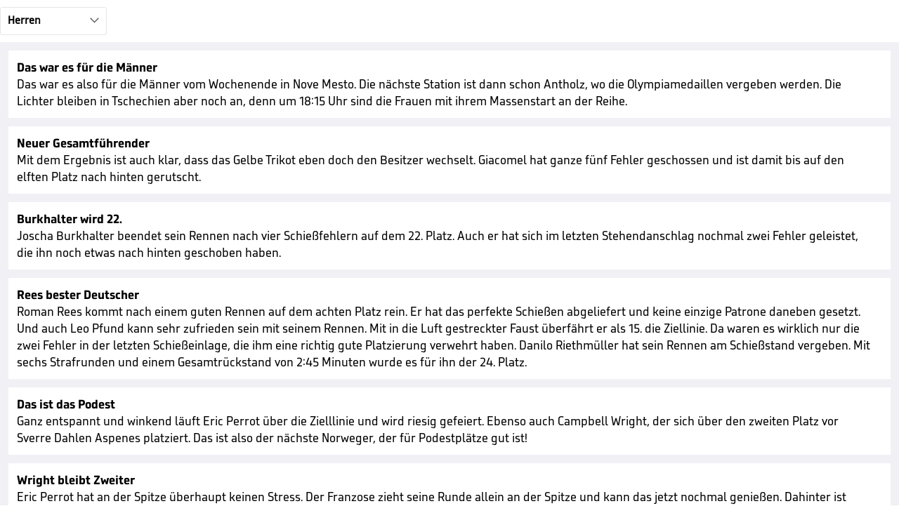

--- FILE ---
content_type: text/html; charset=utf-8
request_url: https://widgets.sport1.de/sport1/wintersport-widget/index.php?wsport=biathlon&subpage=commentary&enableAds=true&showHeader=false
body_size: 5481
content:






<!DOCTYPE html>
<html>
    <head> 
 <meta charset="utf-8"> 
 <title>Sport1 Wintersport Widget</title> 
 <meta name="viewport" content="width=device-width, initial-scale=1.0, maximum-scale=1.0, user-scalable=no" id="MetaViewport" data-detect-viewport-is-scaled="false"> 
 <script src="//ajax.googleapis.com/ajax/libs/jquery/3.2.1/jquery.min.js"></script> 
 <script>localStorage.removeItem("showHeader")</script>
 <script src="/scripts/hideHeader.js"></script>
 <script>localStorage.setItem("enableAds", "1")</script>
</head>
<body>
    
    
    






    
    <div id="bannerWrapper" class="container adContainerWrapper">
    <div id="banner"></div>
</div>


    
    <div>
 <link rel="stylesheet" type="TEXT/CSS" href="/sport1/wintersport-widget/css/style.v4b.css">
 <script type="text/javascript" src="/sport1/wintersport-widget/js/seasondata.js"></script>
 <script type="text/javascript" src="/sport1/wintersport-widget/js/script.v3b.js"></script>
 <div class="sm"> 
  <div class="hclNavigation"> 
   <a href="/sport1/wintersport-widget/index.php?wsport=biathlon&amp;subpage=startliste">Live-Score</a> 
   <a href="/sport1/wintersport-widget/index.php?wsport=biathlon&amp;subpage=ergebnisse">Ergebnisse</a> 
   <a href="/sport1/wintersport-widget/index.php?wsport=biathlon&amp;subpage=ranglisten">Weltcupstand</a> 
   <a href="/sport1/wintersport-widget/index.php?wsport=biathlon&amp;subpage=termine">Termine</a> 
   <a href="/sport1/wintersport-widget/index.php?wsport=biathlon&amp;subpage=commentary" class="active">Ticker</a> 
  </div> 
  <form name="resultdata"> 
   <input type="hidden" name="getsport" value="wintersport"> 
   <input type="hidden" name="getdivision" value="novemesto"> 
   <input type="hidden" name="getgameday" value=""> 
   <input type="hidden" id="getclient" name="client" value="sport1"> 
   <input type="hidden" id="getlang" name="lang" value="de"> 
   <div id="resultsSubNav"> 
    <input type="hidden" name="sport" id="sport" value="wintersport"> 
    <div class="clear"></div> 
   </div> 
  </form> 
  <div id="resultsSubNav"> 
   <div class="resultsSubNavGender" style="margin-bottom: 10px;"> 
    <select class="seasonSelect" name="genderSelect" id="genderSelect" onchange="changeTickerGender();"> <option value="herren" selected>Herren</option> <option value="damen">Damen</option> </select> 
   </div> 
  </div> 
  <div class="clear"></div> 
  <div class="comment_row row_dark">
   <div class="comment_row_round">
    Das war es für die Männer
   </div>
   <div class="comment_row_icon">
    <img src="/de/live/center/images/symbols/wintersport_.gif" alt="">
   </div>
   <div class="comment_row_text">
    Das war es also für die Männer vom Wochenende in Nove Mesto. Die nächste Station ist dann schon Antholz, wo die Olympiamedaillen vergeben werden. Die Lichter bleiben in Tschechien aber noch an, denn um 18:15 Uhr sind die Frauen mit ihrem Massenstart an der Reihe.
   </div>
  </div> 
  <div class="clear"></div> 
  <div class="comment_row row_bright">
   <div class="comment_row_round">
    Neuer Gesamtführender
   </div>
   <div class="comment_row_icon">
    <img src="/de/live/center/images/symbols/wintersport_.gif" alt="">
   </div>
   <div class="comment_row_text">
    Mit dem Ergebnis ist auch klar, dass das Gelbe Trikot eben doch den Besitzer wechselt. Giacomel hat ganze fünf Fehler geschossen und ist damit bis auf den elften Platz nach hinten gerutscht.
   </div>
  </div> 
  <div class="clear"></div> 
  <div class="comment_row row_dark">
   <div class="comment_row_round">
    Burkhalter wird 22.
   </div>
   <div class="comment_row_icon">
    <img src="/de/live/center/images/symbols/wintersport_.gif" alt="">
   </div>
   <div class="comment_row_text">
    Joscha Burkhalter beendet sein Rennen nach vier Schießfehlern auf dem 22. Platz. Auch er hat sich im letzten Stehendanschlag nochmal zwei Fehler geleistet, die ihn noch etwas nach hinten geschoben haben.
   </div>
  </div> 
  <div class="clear"></div> 
  <div class="comment_row row_bright">
   <div class="comment_row_round">
    Rees bester Deutscher
   </div>
   <div class="comment_row_icon">
    <img src="/de/live/center/images/symbols/wintersport_.gif" alt="">
   </div>
   <div class="comment_row_text">
    Roman Rees kommt nach einem guten Rennen auf dem achten Platz rein. Er hat das perfekte Schießen abgeliefert und keine einzige Patrone daneben gesetzt. Und auch Leo Pfund kann sehr zufrieden sein mit seinem Rennen. Mit in die Luft gestreckter Faust überfährt er als 15. die Ziellinie. Da waren es wirklich nur die zwei Fehler in der letzten Schießeinlage, die ihm eine richtig gute Platzierung verwehrt haben. Danilo Riethmüller hat sein Rennen am Schießstand vergeben. Mit sechs Strafrunden und einem Gesamtrückstand von 2:45 Minuten wurde es für ihn der 24. Platz.
   </div>
  </div> 
  <div class="clear"></div> 
  <div class="comment_row row_dark">
   <div class="comment_row_round">
    Das ist das Podest
   </div>
   <div class="comment_row_icon">
    <img src="/de/live/center/images/symbols/wintersport_.gif" alt="">
   </div>
   <div class="comment_row_text">
    Ganz entspannt und winkend läuft Eric Perrot über die Zielllinie und wird riesig gefeiert. Ebenso auch Campbell Wright, der sich über den zweiten Platz vor Sverre Dahlen Aspenes platziert. Das ist also der nächste Norweger, der für Podestplätze gut ist!
   </div>
  </div> 
  <div class="clear"></div> 
  <div class="comment_row row_bright">
   <div class="comment_row_round">
    Wright bleibt Zweiter
   </div>
   <div class="comment_row_icon">
    <img src="/de/live/center/images/symbols/wintersport_.gif" alt="">
   </div>
   <div class="comment_row_text">
    Eric Perrot hat an der Spitze überhaupt keinen Stress. Der Franzose zieht seine Runde allein an der Spitze und kann das jetzt nochmal genießen. Dahinter ist auch nicht so viel mehr los. Campbel Wright ist auch ziemlich sicher auf dem zweiten Platz. Fabien Claude schafft es aber nicht, sich näher an Aspenes ranzusaugen. Es sind noch immer fünf Sekunden.
   </div>
  </div> 
  <div class="clear"></div> 
  <div class="comment_row row_dark">
   <div class="comment_row_round">
    Wer läuft auf das Podest?
   </div>
   <div class="comment_row_icon">
    <img src="/de/live/center/images/symbols/wintersport_.gif" alt="">
   </div>
   <div class="comment_row_text">
    Und damit ist der Kampf um die Plätze zwei und drei eröffnet. Wright wird von Aspenes gejagd. Der Wiederum hat Claude hinter sich. Da ist noch nichts entschieden!
   </div>
  </div> 
  <div class="clear"></div> 
  <div class="comment_row row_bright">
   <div class="comment_row_round">
    Pfund schießt sich raus
   </div>
   <div class="comment_row_icon">
    <img src="/de/live/center/images/symbols/wintersport_.gif" alt="">
   </div>
   <div class="comment_row_text">
    Leonhard Pfund konnte das Level der letzten Runden leider nicht halten und schießt zwei Fehler. Er geht auf Platz zwölf zurück auf die Strecke. Roman Rees aber hat sich mit einem weiteren fehlerfreien Schießen auf den vierten Platz geschoben. Das war ganz stark von ihm!
   </div>
  </div> 
  <div class="clear"></div> 
  <div class="comment_row row_dark">
   <div class="comment_row_round">
    Viertes Schießen
   </div>
   <div class="comment_row_icon">
    <img src="/de/live/center/images/symbols/wintersport_.gif" alt="">
   </div>
   <div class="comment_row_text">
    Einmal wird noch stehend geschossen und dann geht es auf die letzte Runde. Eric Perrot beginnt zuerst und bleibt fehlerfrei! Wright dagegen muss einmal abbiegen! Damit dürfte Perrot dieses Rennen gewinnen!
   </div>
  </div> 
  <div class="clear"></div> 
  <div class="comment_row row_bright">
   <div class="comment_row_round">
    Auf in die Crunchtime
   </div>
   <div class="comment_row_icon">
    <img src="/de/live/center/images/symbols/wintersport_.gif" alt="">
   </div>
   <div class="comment_row_text">
    Entschieden ist hier noch gar nichts. Auch, wenn die beiden Führenden das Loch immer größer ziehen. Die Entscheidung fällt frühestens gleich beim letzten Schießen.
   </div>
  </div> 
  <div class="clear"></div> 
  <div class="comment_row row_dark">
   <div class="comment_row_round">
    Verfolgergruppe nimmt die Arbeit auf
   </div>
   <div class="comment_row_icon">
    <img src="/de/live/center/images/symbols/wintersport_.gif" alt="">
   </div>
   <div class="comment_row_text">
    Nach hinten sind es auch wieder fast 15 Sekunden, bis Johan-Olav Botn kommt. Aber das ist eine große und stark besetzte Gruppe, in der er da läuft. Roman Rees ist weiter zwölfter, Burkhalter läuft auf Platz 18.
   </div>
  </div> 
  <div class="clear"></div> 
  <div class="comment_row row_bright">
   <div class="comment_row_round">
    Duo an der Spitze
   </div>
   <div class="comment_row_icon">
    <img src="/de/live/center/images/symbols/wintersport_.gif" alt="">
   </div>
   <div class="comment_row_text">
    Mit dem hohen Tempo von Perrot und Wright können Pfund und Aspenes gerade nicht mithalten. Die beiden laufen etwa zwölf Sekunden hinter den beiden Führenden. Aber Pfund macht das wirklich gut.
   </div>
  </div> 
  <div class="clear"></div> 
  <div class="comment_row row_dark">
   <div class="comment_row_round">
    Auch Rees fehlerfrei
   </div>
   <div class="comment_row_icon">
    <img src="/de/live/center/images/symbols/wintersport_.gif" alt="">
   </div>
   <div class="comment_row_text">
    Auch Roman Rees schießt ganz sauber, Riethmüller bleibt bei einem Fehler und auch Burkhalter kommt ohne Strafrunde raus. Giaccomel hat aber drei Mal verschossen und wird so das Gelbe Trikot wohl abgeben müssen!
   </div>
  </div> 
  <div class="clear"></div> 
  <div class="comment_row row_bright">
   <div class="comment_row_round">
    Drittes Schießen
   </div>
   <div class="comment_row_icon">
    <img src="/de/live/center/images/symbols/wintersport_.gif" alt="">
   </div>
   <div class="comment_row_text">
    Schon sind sie wieder da. Und es wird doch etwas durcheinander gewürfelt. Perrot, Wright, Aspenes und Pfund bleiben weiter ohne Fehler und gehen mit jeweils ein paar wenigen Sekunden zurück auf die Runde. Pfund läuft nun sechs Sekunden hinter Perrot auf dem vierten Platz.
   </div>
  </div> 
  <div class="clear"></div> 
  <div class="comment_row row_dark">
   <div class="comment_row_round">
    Rees sucht den Anschluss
   </div>
   <div class="comment_row_icon">
    <img src="/de/live/center/images/symbols/wintersport_.gif" alt="">
   </div>
   <div class="comment_row_text">
    Und schon ist die Gruppe doch weider zusammen. Das ist so spannend hier! Roman Rees ist derweil etwas allein unterwegs und versucht, eine kleine Lücke auf Lombardot zu schließen.
   </div>
  </div> 
  <div class="clear"></div> 
  <div class="comment_row row_bright">
   <div class="comment_row_round">
    Trio etwas stärker
   </div>
   <div class="comment_row_icon">
    <img src="/de/live/center/images/symbols/wintersport_.gif" alt="">
   </div>
   <div class="comment_row_text">
    Aus dieser Führungsgruppe hat sich jetzt ein Trio minimal abgesetzt Hofer, Samuelsson und Perrot laufen gemeinsam vorne, direkt dahinter aber folgen Wright, Jacquelin und Pfund.
   </div>
  </div> 
  <div class="clear"></div> 
  <div class="comment_row row_dark">
   <div class="comment_row_round">
    Weiter eine Führungsgruppe
   </div>
   <div class="comment_row_icon">
    <img src="/de/live/center/images/symbols/wintersport_.gif" alt="">
   </div>
   <div class="comment_row_text">
    Auch Wright und Hofer sind in der Spitzengruppe dabei, in der Leo Pfund mit 3,5 Sekunden Rückstand bisher ein ganz, ganz starkes Rennen macht. Rees wurde gerade von Claude überholt und ist 13.
   </div>
  </div> 
  <div class="clear"></div> 
  <div class="comment_row row_bright">
   <div class="comment_row_round">
    Fillon Maillet muss kreiseln
   </div>
   <div class="comment_row_icon">
    <img src="/de/live/center/images/symbols/wintersport_.gif" alt="">
   </div>
   <div class="comment_row_text">
    Gemeinsam mit Riethmüller ist Quentin Fillon Maillet unterwegs, der gleich vier Mal in die Runde musste.
   </div>
  </div> 
  <div class="clear"></div> 
  <div class="comment_row row_dark">
   <div class="comment_row_round">
    Zweites Schießen
   </div>
   <div class="comment_row_icon">
    <img src="/de/live/center/images/symbols/wintersport_.gif" alt="">
   </div>
   <div class="comment_row_text">
    Pünktlich zur zweiten Schießeinlage haben sich die Gruppen wieder zusammen geschlossen. Es ist also wieder alles sehr eng. Und Pfund bleibt dran! Eric Perrot war am schnellsten fertig und geht gemeinsam mit dem Norweger Aspenes und Samuelsson zurück auf die Strecke. Leonhard Pfund und Roman Rees bleiben weiter fehlerfrei, Danilo Riethmüller aber muss gleich drei Mal in die Strafrunde. Und auch Joscha Burkhalter biegt einmal ab.
   </div>
  </div> 
  <div class="clear"></div> 
  <div class="comment_row row_bright">
   <div class="comment_row_round">
    Zwei große Gruppen
   </div>
   <div class="comment_row_icon">
    <img src="/de/live/center/images/symbols/wintersport_.gif" alt="">
   </div>
   <div class="comment_row_text">
    Leo Pfund ist noch dran an der Gruppe, die da eine kleine Lücke zum Rest des Feldes gerissen hat. Der junge Deutsche lässt sich mitziehen und muss jetzt gleich beim zweiten Schießen ruhig bleiben. In der Gruppe dahinter sind weiterhin Rees, und Riethmüller dabei. Burkhalter ist nochmal etwa zehn Sekunden hinter Rees unterwegs.
   </div>
  </div> 
  <div class="clear"></div> 
  <div class="comment_row row_dark">
   <div class="comment_row_round">
    Auch Rees dabei
   </div>
   <div class="comment_row_icon">
    <img src="/de/live/center/images/symbols/wintersport_.gif" alt="">
   </div>
   <div class="comment_row_text">
    Nur kurz dahinter läuft Roman Rees, der zwischendurch unter anderem von Jacquelin eingeholt wurde. Und er kann da auch weiter gut mitgehen. Das ist wichtig.
   </div>
  </div> 
  <div class="clear"></div> 
  <div class="comment_row row_bright">
   <div class="comment_row_round">
    Pfund in Führungsgruppe
   </div>
   <div class="comment_row_icon">
    <img src="/de/live/center/images/symbols/wintersport_.gif" alt="">
   </div>
   <div class="comment_row_text">
    An der Spitze hat sich eine größere Gruppe gebildet, zu der auch Pfund gehört. Er läuft sechs Sekunden hinter Nelin, Perrot und Fabien Claude, die diese Gruppe anführen.
   </div>
  </div> 
  <div class="clear"></div> 
  <div class="comment_row row_dark">
   <div class="comment_row_round">
    Erstes Schießen
   </div>
   <div class="comment_row_icon">
    <img src="/de/live/center/images/symbols/wintersport_.gif" alt="">
   </div>
   <div class="comment_row_text">
    Innerhalb von zehn Sekunden kommen die Männer jetzt an den Schießstand. Viel sehen tut man nicht, aber die Scheiben sind gut zu erkennen. Dann sortieren wir mal das erste Liegendschießen. Jesper Nelin geht nach einem fehlerfreien Schießen als Erster zurück auf die Strecke. Pfund und Rees sind ebenfalls sauber geblieben und laufen sieben und elf Sekunden dahinter. Danilo Riethmüller und Joscha Burkhalter aber mussten einmal in die Runde.
   </div>
  </div> 
  <div class="clear"></div> 
  <div class="comment_row row_bright">
   <div class="comment_row_round">
    Giaccomel noch vorne
   </div>
   <div class="comment_row_icon">
    <img src="/de/live/center/images/symbols/wintersport_.gif" alt="">
   </div>
   <div class="comment_row_text">
    Das Feld hat sich etwas langgezogen und kommt jetzt dem Stadion immer näher. Giacomel und Samuelson sind gemeinsam an der Spitze unterwegs. Danilo Riethmüller ist gerade auf Platz elf unterwegs, Burkhalter läuft auf Position 17.
   </div>
  </div> 
  <div class="clear"></div> 
  <div class="comment_row row_dark">
   <div class="comment_row_round">
    Alles wartet auf das erste Schießen
   </div>
   <div class="comment_row_icon">
    <img src="/de/live/center/images/symbols/wintersport_.gif" alt="">
   </div>
   <div class="comment_row_text">
    Vor dem ersten Schießen haben die Platzierungen sowieso noch nicht allzu viel zu sagen. So ist es eigentlich nur wichtig, dass man dran bleibt und sich nicht verhakt. Und das sieht im Moment sehr gut aus.
   </div>
  </div> 
  <div class="clear"></div> 
  <div class="comment_row row_bright">
   <div class="comment_row_round">
    Bisher keine Stürze
   </div>
   <div class="comment_row_icon">
    <img src="/de/live/center/images/symbols/wintersport_.gif" alt="">
   </div>
   <div class="comment_row_text">
    Das Feld hat sich ordentlich durch die ersten Kurven geschlängelt und das alles scheint ohne Stürze oder Stockbrüche vonstatten gegangen zu sein. Giaccomel macht gerade das Tempo und scheint da auch ziemlich anzuziehen.
   </div>
  </div> 
  <div class="clear"></div> 
  <div class="comment_row row_dark">
   <div class="comment_row_round">
    Und schon geht es los
   </div>
   <div class="comment_row_icon">
    <img src="/de/live/center/images/symbols/wintersport_.gif" alt="">
   </div>
   <div class="comment_row_text">
    Es ist so laut wie immer in Nove Mesto und es wird noch lauter, da soeben der Startschuss gefallen ist. Ab geht es!
   </div>
  </div> 
  <div class="clear"></div> 
  <div class="comment_row row_bright">
   <div class="comment_row_round">
    Es geht los in Nove Mesto
   </div>
   <div class="comment_row_icon">
    <img src="/de/live/center/images/symbols/wintersport_.gif" alt="">
   </div>
   <div class="comment_row_text">
    Das Wetter in Nove Mesto ist schon unangenehm. Temperaturen rund um ein Grad und ziemlicher Nebel machen das Rennen im Flutlich nicht wirklich gemütlich. Aber das sollte kein Problem sein für die 30 Männer, die gleich gleichzeitig auf die Strecke gehen.
   </div>
  </div> 
  <div class="clear"></div> 
  <div class="comment_row row_dark">
   <div class="comment_row_round">
    Wer holt sich einen Podestplatz?
   </div>
   <div class="comment_row_icon">
    <img src="/de/live/center/images/symbols/wintersport_.gif" alt="">
   </div>
   <div class="comment_row_text">
    Zu den großen Favoriten gehören heute auf jeden Fall Tommaso Giacomel und Eric Perrot. Giaccomel hat sich in den vergangenen Rennen das Gelbe Trikot erkämpft und erweckt auch nicht den Anschein, als wolle er das so schnell wieder hergeben. Perrot überzeugt immer wieder mit guten Laufleistungen. Aber auch ein Sebastian Samuelsson oder jemand aus der norwegischen Abordnung kann immer um ein Podest mitlaufen. In einem Rennen, in dem eine gute Schießleistung wichtig ist, könnte zum Beispiel ein Johan-Olav Botn von seinem richtig guten Stehendanschlag profitieren.
   </div>
  </div> 
  <div class="clear"></div> 
  <div class="comment_row row_bright">
   <div class="comment_row_round">
    Massenstart ohne Österreich
   </div>
   <div class="comment_row_icon">
    <img src="/de/live/center/images/symbols/wintersport_.gif" alt="">
   </div>
   <div class="comment_row_text">
    Österreicher dagegen werden wir heute gar nicht sehen. Weder bei den 25 besten im Gesamtweltcup noch bei den fünf besten des Wochenendes sind Österreicher zu finden. Dementsprechend hat sich auch keiner für diesen Massenstart qualifiziert.
   </div>
  </div> 
  <div class="clear"></div> 
  <div class="comment_row row_dark">
   <div class="comment_row_round">
    Burkhalter für die Schweiz dabei
   </div>
   <div class="comment_row_icon">
    <img src="/de/live/center/images/symbols/wintersport_.gif" alt="">
   </div>
   <div class="comment_row_text">
    Für die Schweiz ist Joscha Burkhalter am Start. Er ist als einziger Sportler bei diesen 15 Kilometern dabei. Und auch, wenn die Schießergebnisse nicht immer perfekt sind. Burkhalter kommt läuferisch schon immer ganz gut mit und wird sich so auch heute wieder versuchen, in der Ergebnisliste in die obere Hälfte zu schieben.
   </div>
  </div> 
  <div class="clear"></div> 
  <div class="comment_row row_bright">
   <div class="comment_row_round">
    Das ist das deutsche Trio
   </div>
   <div class="comment_row_icon">
    <img src="/de/live/center/images/symbols/wintersport_.gif" alt="">
   </div>
   <div class="comment_row_text">
    Roman Rees führt mit Startnummer 20 das DSV-Trio an. Danilo Riethmüller (23) und Leonhard Pfund (24) sind an ähnlicher Stelle im Startbereich aufgestellt. Rees ist erst hier in Nove Mesto wieder zum Weltcup-Team gestoßen und konnte mit dem siebten Platz im verkürzten Einzel gleich zeigen, dass mit ihm zu rechnen ist. Ob es in diesem Massenstart heute auch für ein Top Ten Ergebnis reicht, hängt sowohl von einer sicheren Schießleistung als auch von guten Beinen ab. Riethmüller tat sich mit guten Weltcup-Platzierungen in dieser Saison noch ein bisschen schwer, überzeugte beim Einzel mit Platz elf aber ebenso. Und Leonhard Pfund? Der feiert hier einen Weltcupauftakt nach Maß. Mit dem kleinen Schönheitsfehler, dass der Sieg in der Mixed-Staffel gestern durch die Disqualifikation verloren ging. Aber er kann es und mit diesem Wissen wird er heute in den Massenstart gehen. Ergebnis offen. Aber gespannt sind wir allemal.
   </div>
  </div> 
  <div class="clear"></div> 
  <div class="comment_row row_dark">
   <div class="comment_row_round">
    Herzlich willkommen
   </div>
   <div class="comment_row_icon">
    <img src="/de/live/center/images/symbols/wintersport_.gif" alt="">
   </div>
   <div class="comment_row_text">
    Hallo und herzlich willkommen zum Massenstart der Männer in Nove Mesto! 30 Männer haben sich qualifiziert, um gleich über die 15 Kilometer auszumachen, wer von ihnen der schnellste Läufer und beste Schütze ist. Um 15:15 Uhr fällt der Startschuss.
   </div>
  </div> 
  <div class="clear"></div> 
  <div class="commentary_endborder">
   &nbsp;
  </div> 
  <input type="hidden" name="mode" id="mode" value="normal"> 
  <input type="hidden" name="wsport" id="wsport" value="biathlon"> 
  <input type="hidden" name="season" id="season" value="2025"> 
 </div>
 <iframe id="cltrck" name="cltrck" width="1" height="1" src="/live/center5_0/netrating/tracking.html?client=sport1-wintersport-widget" frameborder="0"></iframe>
 <script type="text/javascript">
init_results();
</script>
 <link rel="stylesheet" type="text/css" href="/sport1/wintersport-widget/css/style.v4b.css">
</div>

    
    
    <div id="mrecWrapper" class="container adContainerWrapper">
    <div id="mrec"></div>
</div>


</body
</html>


--- FILE ---
content_type: text/css
request_url: https://widgets.sport1.de/sport1/wintersport-widget/css/style.v4b.css
body_size: 6340
content:
@font-face {
    font-family: 'Sport1 Regular';
    src: url('/sport1/wintersport-widget/fonts/Sport1-Regular.otf') format('opentype'),
         url('/sport1/wintersport-widget/fonts/Sport1-Regular.woff2') format('woff2'), 
         url('/sport1/wintersport-widget/fonts/Sport1-Regular.woff') format('woff');
    font-style: normal;
    font-weight: normal;
}
@font-face {
    font-family: 'Sport1 Bold';
    src: url('/sport1/wintersport-widget/fonts/Sport1-Bold.otf') format('opentype'),
         url('/sport1/wintersport-widget/fonts/Sport1-Bold.woff2') format('woff2'),
         url('/sport1/wintersport-widget/fonts/Sport1-Bold.woff') format('woff');
    font-style: normal;
    font-weight: bold;
}

@media screen and (max-device-width: 480px){
    body{
      -webkit-text-size-adjust:none;
      font-family: "Sport1 Regular", sans-serif, Arial;
      margin:0px; padding:0px; background: #ffffff;
    }
}

@media screen and (max-device-width: 640px){
    body{
      -webkit-text-size-adjust:none;
      font-family: "Sport1 Regular", sans-serif, Arial;
      margin:0px; padding:0px; background: #ffffff;
    }
}

@media screen and (max-device-width: 320px){
    body{
      -webkit-text-size-adjust:none;
      font-family: "Sport1 Regular", sans-serif, Arial;
      margin:0px; padding:0px; background: #ffffff;
    }
}

body {
    font-family: "Sport1 Regular", sans-serif, Arial;
	padding: 0;
	margin: 0;
    width: 100%;
}

a {
    text-decoration: none;
}

div.sm {
	font-family: "Sport1 Regular", sans-serif, Arial;
	font-size: 15px;
    margin-bottom: 20px;
    position: relative;
    width: 100%;
}

/**
 * Drodown navi
 **/
div#resultsSubNav {
    margin-bottom: 10px;
    margin-top: 10px;
    text-align: left;
    width: auto;
}
    div#resultsSubNav .sportSelect {
        background-color: #fff;
        background-image: url("/sky/wintersport-widget/images/shape_grey.svg");
        background-position: right 10px center;
        background-repeat: no-repeat;
        border-width: 0px;
        color: #000;
        display: inline-block;
        float: left;
        font-family: "Sport1 Regular", sans-serif, Arial;
        font-weight: 900;
        font-size: 16px;
        height: 36px;
        line-height: 36px;
        overflow-x: hidden;
        text-overflow: ellipsis;
        white-space: nowrap;
        width: 150px;
        -webkit-appearance: none;
        -moz-appearance:none;
        padding-left: 10px;
        padding-right: 10px;
    }
    div#resultsSubNav .divisionSelect {
        background-color: #fff;
        background-image: url("/sky/wintersport-widget/images/shape_grey.svg");
        background-position: right 10px center;
        background-repeat: no-repeat;
        border-width: 0px;
        color: #000;
        display: inline-block;
        float: left;
        font-family: "Sport1 Regular", sans-serif, Arial;
        font-weight: 900;
        font-size: 16px;
        height: 36px;
        line-height: 36px;
        overflow-x: hidden;
        text-overflow: ellipsis;
        white-space: nowrap;
        width: 300px;
        -webkit-appearance: none;
        -moz-appearance:none;
        padding-left: 10px;
        padding-right: 10px;
    }

        div#resultsSubNav div.resultsSubNavLeagueWSport .divisionSelect {
            background-position: 225px center;
            width: 250px;
        }

    div#resultsSubNav .seasonSelect {
        background-color: #fff;
        background-image: url("/sky/wintersport-widget/images/shape_grey.svg");
        background-position: right 10px center;
        background-repeat: no-repeat;
        border-width: 0px;
        color: #000;
        display: inline-block;
        float: left;
        font-family: "Sport1 Regular", sans-serif, Arial;
        font-weight: 900;
        font-size: 16px;
        height: 36px;
        line-height: 36px;
        overflow-x: hidden;
        text-overflow: ellipsis;
        white-space: nowrap;
        width: 150px;
        -webkit-appearance: none;
        -moz-appearance:none;
        padding-left: 10px;
        padding-right: 10px;
    }
    div#resultsSubNav .daySelect {
        background-color: #fff;
        background-image: url("/sky/wintersport-widget/images/shape_grey.svg");
        background-position: right 10px center;
        background-repeat: no-repeat;
        border-width: 0px;
        color: #000;
        display: inline-block;
        float: left;
        font-family: "Sport1 Regular", sans-serif, Arial;
        font-weight: 900;
        font-size: 16px;
        height: 36px;
        line-height: 36px;
        overflow-x: hidden;
        text-overflow: ellipsis;
        white-space: nowrap;
        width: 300px;
        -webkit-appearance: none;
        -moz-appearance:none;
        padding-left: 10px;
        padding-right: 10px;
    }

        div#resultsSubNav div.resultsSubNavDayRadsport .daySelect {
            background-position: 375px center;
            width: 400px;
        }

    div#resultsSubNav .genderSelect {
        background-color: #fff;
        background-image: url("/sky/wintersport-widget/images/shape_grey.svg");
        background-position: right 10px center;
        background-repeat: no-repeat;
        border-width: 0px;
        color: #000;
        display: inline-block;
        float: left;
        font-family: "Sport1 Regular", sans-serif, Arial;
        font-weight: 900;
        font-size: 16px;
        height: 36px;
        line-height: 36px;
        overflow-x: hidden;
        text-overflow: ellipsis;
        white-space: nowrap;
        width: 100px;
        -webkit-appearance: none;
        -moz-appearance:none;
        padding-left: 10px;
        padding-right: 10px;
    }

    div.resultsSubNavSport {
        margin-bottom: 20px;
        width: 100%;
    }

    div.resultsSubNavSport a {
        border-bottom: 3px solid #fff;
        display: block;
        line-height: 20px;
        float: left;
        font-family: "Sport1 Regular", sans-serif, Arial;
        font-size: 11px;
        font-weight: 900;
        letter-spacing: 0.4px;
        text-align: left;
        color: #003a5a;
        margin-right: 15px;
        padding-bottom: 5px;
        margin-bottom: 10px;
    }

    div.resultsSubNavSport a.active {
        border-bottom: 3px solid #f18825;
    }

    div.resultsSubNavWSport {
        float: left;
        width: auto;
        height: 38px;
        line-height: 38px;
        border-radius: 3px;
        border: solid 1px #e5e5e5;
        margin-right: 10px;
    }
    div.resultsSubNavGender {
        float: left;
        width: auto;
        height: 38px;
        line-height: 38px;
        border-radius: 3px;
        border: solid 1px #e5e5e5;
        margin-right: 10px;
    }
    div.resultsSubNavLeague {
        clear: both;
        float: left;
        width: auto;
        height: 38px;
        line-height: 38px;
        border-radius: 3px;
        border: solid 1px #e5e5e5;
        margin-right: 10px;
        margin-top: 0px;
    }
    div.resultsSubNavLeagueWSport {
        float: left;
        width: auto;
        height: 38px;
        line-height: 38px;
        border-radius: 3px;
        border: solid 1px #e5e5e5;
        margin-right: 10px;
    }
    div.resultsSubNavLeagueTennis {
        float: left;
        width: auto;
        height: 38px;
        line-height: 38px;
        border-radius: 3px;
        border: solid 1px #e5e5e5;
        margin-right: 10px;
    }
    div.resultsSubNavLeagueF1 {
        float: left;
        width: auto;
        height: 38px;
        line-height: 38px;
        border-radius: 3px;
        border: solid 1px #e5e5e5;
        margin-right: 10px;
    }
    div.resultsSubNavLeagueRadsport {
        float: left;
        width: auto;
        height: 38px;
        line-height: 38px;
        border-radius: 3px;
        border: solid 1px #e5e5e5;
        margin-right: 10px;
    }
    div.resultsSubNavSeason {
        float: left;
        width: auto;
        height: 38px;
        line-height: 38px;
        border-radius: 3px;
        border: solid 1px #e5e5e5;
        margin-right: 10px;
    }
    div.resultsSubNavDay {
        float: left;
        width: auto;
        height: 38px;
        line-height: 38px;
        border-radius: 3px;
        border: solid 1px #e5e5e5;
        margin-right: 10px;
        margin-top: 0px;
    }

/**
 * END Drodown navi
 **/

/**
 * Results
 **/
.stickyConfScoreboard {
    clear: both;
    margin-top: 0px;
}
    div.resultsTitle {
        border-bottom: solid 1px #cecece;
        clear: both;
        color: #333;
        font-family: "Sport1 Regular", sans-serif, Arial;
        font-size: 24px;
        height: 48px;
        line-height: 50px;
        margin-top: 0px;
        padding-left: 6px;
    }
    div.resultsTitle span {
        color: #b90000;
        margin-left: 10px;
    }
    .stickyConfScoreboard .stickyConfScoreboardItem {
        /*cursor: hand;
        cursor: pointer;*/
        height: 65px;
        line-height: 65px;
    }
    .stickyConfScoreboard .stickyConfScoreboardItemDate {
        /*cursor: hand;
        cursor: pointer;*/
        height: 65px;
        line-height: 65px;
        border-bottom: 1px solid #eaeaea;
        margin-top: 10px;
    }
        .stickyConfScoreboard .stickyConfScoreboardItem .gameIsLive {
            color: #b90000;
        }

        .stickyConfScoreboard .stickyConfScoreboardItem .stickyConfScoreboardItemTeam1Logo {
            float: left;
            height: 35px;
            line-height: 35px;
            text-align: center;
            width: 10%;
            margin-top: 16px;
        }
        .stickyConfScoreboard .stickyConfScoreboardItem .stickyConfScoreboardItemTeam1Name {
            color: #333;
            float: left;
            font-family: "Sport1 Regular", sans-serif, Arial;
            font-size: 18px;
            text-align: right;
            width: 27%;
        }
        .stickyConfScoreboard .stickyConfScoreboardItem .stickyConfScoreboardItemScore {
             color: #333;
            float: left;
            font-family: "Sport1 Regular", sans-serif, Arial;
            font-size: 18px;
            text-align: center;
            width: 26%;
        }
            .stickyConfScoreboard .stickyConfScoreboardItem .stickyConfScoreboardItemScore span.halftime {
                color: #aaa;
                font-family: "Sport1 Regular", sans-serif, Arial;
                margin-left: 5px;
            }
        .stickyConfScoreboard .stickyConfScoreboardItem .stickyConfScoreboardItemTeam2Name {
             color: #333;
            float: left;
            font-family: "Sport1 Regular", sans-serif, Arial;
            font-size: 18px;
            text-align: left;
            width: 27%;
        }
        .stickyConfScoreboard .stickyConfScoreboardItem .stickyConfScoreboardItemTeam2Logo {
            float: left;
            height: 35px;
            line-height: 35px;
            text-align: center;
            width: 10%;
            margin-top: 16px;
        }

        .stickyConfScoreboard .stickyConfScoreboardItem .stickyConfScoreboardItemTeam2Statistic {
            float: left;
            height: 35px;
            line-height: 35px;
            text-align: center;
            width: 10%;
        }

    .stickyConfScoreboard .stickyConfScoreboardItemBright {
        border-bottom: 1px solid #eaeaea;
    }

    .stickyConfScoreboard .stickyConfScoreboardItemDark {
        border-bottom: 1px solid #eaeaea;
    }

    .stickyConfScoreboardItem:hover {
        background: #f4f5f7;
    }


    /**
     * Wintersport
     **/
    .stickyConfScoreboard .WintersportHead { /** großes "w"*/
        background: #fff;
        clear: both;
        color: #999;
        font-family: "Sport1 Regular", sans-serif, Arial;
        font-size: 12px;
        height: 50px;
        line-height: 50px;
        padding-left: 6px;
        padding-right: 6px;
        border-bottom: 1px solid #eaeaea;
    }
    .stickyConfScoreboard .WintersportHead .tableHeadCol {
        height: 50px;
        line-height: 50px;
        float: left;
    }
        .WintersportHead .headrank {
            width: 8%;
        }
        .WintersportHead .headfullname {
            width: 42%;
        }
        .WintersportHead .headcountry {
            width: 17%
        }
        .WintersportHead .headteam {
            width: 15%
        }
        .WintersportHead .headtime {
            width: 18%;
        }
        .WintersportHead .headdiff {
            width: 13%;
        }
        .WintersportHead .headfullnameWc {
            width: 74%;
        }
        .WintersportHead .headpoints {
            width: 18%;
        }
        /** Bob WM */
        .WintersportHead .headrankBobWm {
            width: 8%;
        }
        .WintersportHead .headfullnameBobWm {
            overflow-x: hidden;
            text-overflow: ellipsis;
            white-space: nowrap;
            width: 30%;
        }
        .WintersportHead .headcountryBobWm {
            width: 12%
        }
        .WintersportHead .headtimeBobWm {
            width: 10%;
        }
        /** END Bob WM */

   .stickyConfScoreboard .WintersportRowItem {
        font-family: "Sport1 Regular", sans-serif, Arial;
        font-size: 12px;
        line-height: 24px;
        padding-left: 6px;
        padding-right: 6px;
        padding-top: 5px;
        padding-bottom: 5px;
    }

    .stickyConfScoreboard .WintersportRowItem:nth-child(odd) {
        background: #fff;
    }

    .stickyConfScoreboard .WintersportRowItem:nth-child(even) {
        background: #f5f5f5;
    }

    .stickyConfScoreboard .WintersportRowItem:hover {
        background: #f5f5f5;
    }

    .stickyConfScoreboard .WintersportRowItemBright {
        border-bottom: 1px solid #eaeaea;
    }
    .stickyConfScoreboard .WintersportRowItemDark {
        border-bottom: 1px solid #eaeaea;
    }
    .stickyConfScoreboard .WintersportRowItem .tableRowCol {
        line-height: 24px;
        float: left;
    }
        .WintersportRowItem .rowrank {
            width: 8%;
        }
        .WintersportRowItem .rowfullname {
            overflow-x: hidden;
            text-overflow: ellipsis;
            white-space: nowrap;
            width: 42%;
        }
            .WintersportRowItem .rowfullname img {
                margin-right: 10px;
            }
        .WintersportRowItem .rowcountry {
            width: 17%;
        }
            .WintersportRowItem .rowcountry img {
                margin-top: -3px;
            }
        .WintersportRowItem .rowteam {
            width: 15%;
        }
        .WintersportRowItem .rowtime {
            width: 18%;
        }
        .WintersportRowItem .rowdiff {
            width: 13%;
        }
        .WintersportRowItem .rowfullnameWc {
            overflow-x: hidden;
            text-overflow: ellipsis;
            white-space: nowrap;
            width: 74%;
        }
        .WintersportRowItem .rowpoints {
            width: 18%;
        }
        /** Bob WM */
        .WintersportRowItem .rowrankBobWm {
            width: 8%;
        }
        .WintersportRowItem .rowfullnameBobWm {
            overflow-x: hidden;
            text-overflow: ellipsis;
            white-space: nowrap;
            width: 30%;
        }
            .WintersportRowItem .rowfullnameBobWm img {
                margin-right: 10px;
            }
        .WintersportRowItem .rowteamBobWm {
            width: 12%;
        }
        .WintersportRowItem .rowtimeBobWm {
            width: 10%;
        }
        /** END Bob WM */

        .stickyConfScoreboard .wintersportHead {
            background: #fff;
            clear: both;
            color: #333;
            font-family: "Sport1 Regular", sans-serif, Arial;
            font-size: 14px;
            height: 50px;
            line-height: 50px;
            padding-left: 6px;
            padding-right: 6px;    border-bottom: 1px solid #edece8;
        }

    .stickyConfScoreboard .wintersportHead .tableHeadCol { /* "wintersportHead" (kleines "w") */
        height: 50px;
        line-height: 50px;
        float: left;
    }
        .wintersportHead .headrank {
            width: 8%;
        }
        .wintersportHead .headfullname {
            width: 42%;
        }
        .wintersportHead .headcountry {
            width: 17%
        }
        .wintersportHead .headteam {
            width: 15%
        }
        .wintersportHead .headtime {
            width: 18%;
        }
        .wintersportHead .headfullnameWc {
            width: 74%;
        }
        .wintersportHead .headpoints {
            width: 18%;
        }

   .stickyConfScoreboard .wintersportRowItem {
        /*cursor: hand;
        cursor: pointer;*/
        font-family: "Sport1 Regular", sans-serif, Arial;
        font-size: 14px;
        height: 50px;
        line-height: 50px;
        padding-left: 6px;
        padding-right: 6px;
    }
    .stickyConfScoreboard .wintersportRowItemBright {
        border-bottom: 1px solid #edece8;
    }
    .stickyConfScoreboard .wintersportRowItemDark {
        border-bottom: 1px solid #edece8;
    }
    .stickyConfScoreboard .wintersportRowItem .tableRowCol {
        height: 50px;
        line-height: 50px;
        float: left;
    }
        .wintersportRowItem .rowrank {
            width: 8%;
        }
        .wintersportRowItem .rowfullname {
            overflow-x: hidden;
            text-overflow: ellipsis;
            white-space: nowrap;
            width: 42%;
        }
        .wintersportRowItem .rowcountry {
            width: 17%;
        }
            .wintersportRowItem .rowcountry img {
                margin-top: -3px;
            }
        .wintersportRowItem .rowteam {
            width: 15%;
        }
        .wintersportRowItem .rowtime {
            width: 18%;
        }
        .wintersportRowItem .rowfullnameWc {
            overflow-x: hidden;
            text-overflow: ellipsis;
            white-space: nowrap;
            width: 74%;
        }
        .wintersportRowItem .rowpoints {
            width: 18%;
        }

/**
 * END Wintersport
 */

/**
 * Golf
 **/
    .stickyConfScoreboard .GolfHead {
        background: #fff;
        clear: both;
        color: #333;
        font-family: "Sport1 Regular", sans-serif, Arial;
        font-size: 14px;
        height: 50px;
        line-height: 50px;
        padding-left: 6px;
        padding-right: 6px;
        border-bottom: 1px solid #edece8;
    }
    .stickyConfScoreboard .GolfHead .tableHeadCol {
        height: 50px;
        line-height: 50px;
        float: left;
    }
        .GolfHead .headrank {
            width: 7%;
        }
        .GolfHead .headfullname {
            width: 30%;
        }
        .GolfHead .headcountry {
            overflow-x: hidden;
            text-overflow: ellipsis;
            white-space: nowrap;
            width: 13%;
        }
        .GolfHead .headtopar {
            width: 12%;
        }
        .GolfHead .headround {
            width: 6%;
        }
        .GolfHead .headtotal {
            width: 6%;
        }

   .stickyConfScoreboard .GolfRowItem {
        /*cursor: hand;
        cursor: pointer;*/
        font-family: "Sport1 Regular", sans-serif, Arial;
        font-size: 14px;
    }

    .stickyConfScoreboard .GolfRowItemBright {
        border-bottom: 1px solid #edece8;
        height: 50px;
        line-height: 50px;
        padding-left: 6px;
        padding-right: 6px;
    }
    .stickyConfScoreboard .GolfRowItemDark {
        border-bottom: 1px solid #edece8;
        height: 50px;
        line-height: 50px;
        padding-left: 6px;
        padding-right: 6px;
    }
    .stickyConfScoreboard .GolfRowItem .tableRowCol {
        height: 50px;
        line-height: 50px;
        float: left;
    }
        .GolfRowItem .rowrank {
            width: 7%;
        }
        .GolfRowItem .rowfullname {
            overflow-x: hidden;
            text-overflow: ellipsis;
            white-space: nowrap;
            width: 30%;
        }
        .GolfRowItem .rowcountry {
            width: 13%;
        }
        .GolfRowItem .rowtopar {
            width: 12%;
        }
        .GolfRowItem .rowround {
            width: 6%;
        }
        .GolfRowItem .rowtotal {
            width: 10%;
        }
        .GolfRowItem .rowfullnameranking {
            overflow-x: hidden;
            text-overflow: ellipsis;
            white-space: nowrap;
            width: 45%;
        }
        .GolfRowItem .rowcountryranking {
            width: 20%;
        }
        .GolfRowItem .rowtotalranking {
            text-align: right;
            width: 25%;
        }
/**
 * END Golf
 */

/**
 * US Sport
 **/

    /**
     * NBA
     **/
    .stickyConfScoreboard .NbaHead {
        background: #fff;
        clear: both;
        color: #333;
        font-family: "Sport1 Regular", sans-serif, Arial;
        font-size: 14px;
        height: 50px;
        line-height: 50px;
        padding-left: 6px;
        padding-right: 6px;
        border-bottom: 1px solid #edece8;
    }
    .stickyConfScoreboard .NbaHead .tableHeadCol {
        height: 50px;
        line-height: 50px;
        float: left;
    }
        .NbaHead .headdate {
            width: 22%;
        }
        .NbaHead .headaway {
            overflow-x: hidden;
            text-overflow: ellipsis;
            white-space: nowrap;
            width: 30%;
        }
        .NbaHead .headhome {
            overflow-x: hidden;
            text-overflow: ellipsis;
            white-space: nowrap;
            width: 30%;
        }
        .NbaHead .headresult {
            text-align: center;
            width: 16%;
        }

   .stickyConfScoreboard .NbaRowItem {
        /*cursor: hand;
        cursor: pointer;*/
        font-family: "Sport1 Regular", sans-serif, Arial;
        font-size: 14px;
    }

    .stickyConfScoreboard .NbaRowItemBright {
        border-bottom: 1px solid #edece8;
        height: 50px;
        line-height: 50px;
        padding-left: 6px;
        padding-right: 6px;
    }
    .stickyConfScoreboard .NbaRowItemDark {
        border-bottom: 1px solid #edece8;
        height: 50px;
        line-height: 50px;
        padding-left: 6px;
        padding-right: 6px;
    }
    .stickyConfScoreboard .NbaRowItem .tableRowCol {
        height: 50px;
        line-height: 50px;
        float: left;
    }
        .NbaRowItem .rowdate {
            overflow-x: hidden;
            text-overflow: ellipsis;
            white-space: nowrap;
            width: 22%;
        }
        .NbaRowItem .rowaway {
            overflow-x: hidden;
            text-overflow: ellipsis;
            white-space: nowrap;
            width: 30%;
        }
        .NbaRowItem .rowhome {
            overflow-x: hidden;
            text-overflow: ellipsis;
            white-space: nowrap;
            width: 30%;
        }
        .NbaRowItem .rowresult {
            text-align: center;
            width: 16%;
        }
    /**
     * END  NBA
     */

/**
 * END  US Sport
 */

/** ***********
 * END Results
 *********** */

/**
 * Table
 **/
div.tabelleHeadlineTitle {
    clear: both;
    color: #333;
    font-family: "Sport1 Regular", sans-serif, Arial;
    font-size: 20px;
    margin-bottom: 10px;
    line-height: 28px;
    text-align: center;
}

div.tabelleHeadlineSticky {
    clear: both;
    color: #707070;
    font-family: "Sport1 Regular", sans-serif, Arial;
    font-size: 16px;
    height: 50px; /*71px;*/
    line-height: 50px; /*71px;*/
    margin-top: 0px;
    position: relative;
    top: 0px;
    width: 100%;
    z-index: 1;
    text-decoration: underline dotted;
    border-bottom: 1px solid #eaeaea;
}
    div.tabelleHeadlineSticky span.item {
    	display: block;
    	float: left;
    	height: 45px;
        line-height: 45px;
        padding-top: 5px;
        text-align: center;
        width: 10%;
        text-decoration: underline dotted;
    }
    div.tabelleHeadlineSticky span.rang {
        width: 10%;
        text-decoration: underline dotted;
    }
    div.tabelleHeadlineSticky span.verein {
        text-align: left;
        width: 50%;
        text-decoration: underline dotted;
    }
    div.tabelleHeadlineSticky span.spacer {
    	display: block;
    	float: left;
    	width: 60%;
        text-decoration: underline dotted;
    }

div.tabelleHeadlineTitleNhlConference {
    clear: both;
    color: #333;
    font-family: "Sport1 Regular", sans-serif, Arial;
    font-size: 14px;
    font-weight: 900;
    height: 40px;
    line-height: 42px;
    margin-top: 0px;
    padding-left: 0px;
}
div.tabelleHeadlineTitleNhlDivisions {
    clear: both;
    color: #333;
    font-family: "Sport1 Regular", sans-serif, Arial;
    font-size: 14px;
    font-weight: bold;
    height: 32px;
    line-height: 32px;
    margin-top: 0px;
    padding-left: 6px;
}

div.tabelleRow {
    border-bottom: 1px solid #eaeaea;
	clear: both;
	height: 65px;
	line-height: 65px;
	padding-left: 0px;
}

div.tabelleRow:hover {
    background: #f4f5f7;
}
    div.tabelleRow span.item {
        color: #333;
    	display: block;
    	float: left;
    	font-family: "Sport1 Regular", sans-serif, Arial;
        font-size: 18px;
    	text-align: center;
    	width: 10%;
    }
    div.tabelleRow span.rang {
        color: #333;
        font-family: "Sport1 Regular", sans-serif, Arial;
        font-size: 18px;
    	display: block;
    	float: left;
    	width: 10%;
        text-align: center;
    }
        div.tabelleRow span.rang span {
            margin: auto;
        }

    div.tabelleRow span.verein {
        color: #333;
        display: block;
        font-family: "Sport1 Regular", sans-serif, Arial;
        font-size: 18px;
    	float: left;
    	overflow: hidden;
    	white-space: nowrap;
    	width: 50%;
    }
        div.tabelleRow span.verein span.image {
        	display: block;
        	float: left;
        	height: 32px;
            margin-top: 10px;
        }

    div.tabelleRow span.goals {
        color: #333;
        display: block;
    	font-family: "Sport1 Regular", sans-serif, Arial;
        font-size: 11px;
        width: 10%;
    }
    div.tabelleRow span.points {
        color: #333;
        display: block;
    	font-family: "Sport1 Regular", sans-serif, Arial;
        font-size: 11px;
        width: 10%;
    }
    /*
    div.tabelleRow span.duration {
        color: #aaa;
        font-family: MarkOT;
        font-size: 14px;
    	display: block;
    	float: right;
        text-align: left;
    }
    */

    /**
     * Eishockey
     */
    div.tabelleHeadlineSticky span.rang_eh {
        display: block;
        width: 7%;
    }
    div.tabelleHeadlineSticky span.verein_eh {
        display: block;
        text-align: left;
        width: 65%;
    }
    div.tabelleHeadlineSticky span.goals_eh {
        display: block;
        text-align: center;
        width: 16%;
    }
    div.tabelleHeadlineSticky span.points_eh {
        display: block;
        text-align: center;
        width: 10%;
    }

    div.tabelleRow span.rang_eh {
        color: #333;
        display: block;
        font-family: "Sport1 Regular", sans-serif, Arial;
        font-size: 14px;
    	display: block;
    	float: left;
    	width: 7%;
    }
    div.tabelleRow span.verein_eh {
        color: #333;
        display: block;
        font-family: "Sport1 Regular", sans-serif, Arial;
        font-size: 14px;
    	float: left;
    	overflow: hidden;
    	white-space: nowrap;
    	width: 65%;
    }
        div.tabelleRow span.verein_eh span.image {
        	float: left;
        	height: 25px;
        	padding-right: 10px;
        	margin-top: 9px;
        }
     div.tabelleRow span.goals_eh {
        color: #333;
        display: block;
        font-family: "Sport1 Regular", sans-serif, Arial;
        font-size: 14px;
    	float: left;
        text-align: center;
    	width: 16%;
    }
    div.tabelleRow span.points_eh {
        color: #333;
        display: block;
        font-family: "Sport1 Regular", sans-serif, Arial;
        font-size: 18px;
    	float: left;
    	width: 10%;
    }
    /**
     * NHL
     */
    div.tabelleHeadlineSticky span.rang_nhl {
        display: block;
        width: 7%;
    }
    div.tabelleHeadlineSticky span.verein_nhl {
        display: block;
        padding-right: 10px;
        text-align: left;
        width: 35%;
    }
    div.tabelleHeadlineSticky span.games_nhl {
        display: block;
        text-align: center;
        width: 16%;
    }
    div.tabelleHeadlineSticky span.won_nhl {
        display: block;
        text-align: center;
        width: 10%;
    }
    div.tabelleHeadlineSticky span.lost_nhl {
        display: block;
        text-align: center;
        width: 10%;
    }
    div.tabelleHeadlineSticky span.points_nhl {
        display: block;
        text-align: center;
        width: 10%;
    }

    div.tabelleRow span.rang_nhl {
        color: #333;
        display: block;
        font-family: "Sport1 Regular", sans-serif, Arial;
        font-size: 14px;
    	display: block;
    	float: left;
    	width: 7%;
    }
    div.tabelleRow span.verein_nhl {
        color: #333;
        display: block;
        font-family: "Sport1 Regular", sans-serif, Arial;
        font-size: 14px;
    	float: left;
    	overflow: hidden;
    	white-space: nowrap;
    	width: 36%;
    }
        div.tabelleRow span.verein_nhl span.image {
        	float: left;
        	height: 25px;
        	padding-right: 10px;
        	margin-top: 9px;
        }
     div.tabelleRow span.games_nhl {
        color: #333;
        display: block;
        font-family: "Sport1 Regular", sans-serif, Arial;
        font-size: 14px;
    	float: left;
        text-align: center;
    	width: 16%;
    }
    div.tabelleRow span.won_nhl {
        color: #333;
        display: block;
        font-family: "Sport1 Regular", sans-serif, Arial;
        font-size: 14px;
    	float: left;
    	width: 10%;
    }
    div.tabelleRow span.lost_nhl {
        color: #333;
        display: block;
        font-family: "Sport1 Regular", sans-serif, Arial;
        font-size: 14px;
    	float: left;
    	width: 10%;
    }
    div.tabelleRow span.points_nhl {
        color: #333;
        display: block;
        font-family: "Sport1 Regular", sans-serif, Arial;
        font-size: 14px;
    	float: left;
    	width: 10%;
    }
    /**
     * END NHL
     */

    /** NBA */
    div.tabelleHeadlineSticky span.rang_nba {
        display: block;
        width: 7%;
    }
    div.tabelleHeadlineSticky span.verein_nba {
        display: block;
        padding-left: 1%;
        text-align: left;
        width: 34%;
    }

    div.tabelleRow span.rang_nba {
        color: #333;
        display: block;
        font-family: "Sport1 Regular", sans-serif, Arial;
        font-size: 14px;
    	display: block;
    	float: left;
    	width: 7%;
    }
    div.tabelleRow span.verein_nba {
        color: #333;
        display: block;
        font-family: "Sport1 Regular", sans-serif, Arial;
        font-size: 14px;
    	float: left;
    	overflow: hidden;
    	white-space: nowrap;
    	width: 34%;
    }

/**
 * END Table
 **/

div.sm_clear {
    clear: both;
	font-size: 0;
	line-height: 0;
    height: 0;
}

div.liveOverviewLink {
    display: block;
    margin-top: 10px;
    text-align: center;
    width: 100%;
}

    div.liveOverviewLink a {
        color: #b90000;
        display: block;
        font-family: "Sport1 Regular", sans-serif, Arial;
        text-decoration: none;
    }

div.notLiveOverviewLink {
    display: block;
    margin-top: 10px;
    text-align: center;
    width: 100%;
}

    div.notLiveOverviewLink a {
        color: #000;
        display: block;
        font-family: "Sport1 Regular", sans-serif, Arial;
        text-decoration: none;
    }


/* Opta */
.opta-widget-container h2 {
    display: none;
    width: 100%;
    height: 25px;
    line-height: 25px;
    background: #fff;
    border-bottom: solid 1px #cecece;
    -moz-border-radius: 0;
    -webkit-border-radius: 0;
    -khtml-border-radius: 0;
    border-radius: 0;
    font-size: 12px;
    font-weight: 700;
    color: #000;
}

.opta-widget-container li {
    padding: 3px 0 3px 3px;
    border-bottom: 1px solid #eee;
    font-size: 12px;
    clear: both;
}

.opta-widget-container .tabs-active .tabs-nav {
    background: #f3f3f3;
    border-top: 0;
}

.opta-matchstats {
    margin-left: 10px;
    margin-right: 10px;
    width: auto;
}

.opta-heatmap {
    margin-left: 10px;
    margin-right: 10px;
    width: auto;
}

.opta-commentary {
    margin-left: 10px;
    margin-right: 10px;
    width: auto;
}

.clear {
    clear: both;
    height: 0;
    font-size: 0;
    line-height: 0;
}

.optaSubNav {
    border-bottom: 1px solid #cecece;
    height: 35px;
    line-height: 35px;
    margin-top: 10px;
}

.optaSubNav a {
    color: #000;
    display: block;
    float: left;
    font-size: 14px;
    height: 35px;
    line-height: 35px;
    margin-right: 10px;
    padding-left: 5px;
    padding-right: 5px;
    text-decoration: none;
}

.optaSubNav a.active {
    background: #ddd;
    font-weight: bold;
}

#matchcommentary .opta-commentary .commentary {
    border-top: 1px solid #ddd;
    -moz-border-radius: 0;
    -webkit-border-radius: 0;
    -khtml-border-radius: 0;
    border-radius: 0;
}

#matchstatistic .matchstats-teamstats-container {
    border-top: 1px solid #ddd;
    -moz-border-radius: 0;
    -webkit-border-radius: 0;
    -khtml-border-radius: 0;
    border-radius: 0;
}

#matchheatmap .heatmap {
    border-top: 1px solid #ddd;
    -moz-border-radius: 0;
    -webkit-border-radius: 0;
    -khtml-border-radius: 0;
    border-radius: 0;
}

#matchstatistic .matchstats-lineup {
    border-top: 1px solid #ddd;
    -moz-border-radius: 0;
    -webkit-border-radius: 0;
    -khtml-border-radius: 0;
    border-radius: 0;
}

.opta-widget-container .matchstats-lineup h3 {
    width: 100%;
    height: 25px;
    line-height: 25px;
    background: #f3f3f3;
    font-size: 12px;
    font-weight: 700;
    color: #404040;
}

.opta-widget-container .matchstats-lineup .lineup-coach {
    margin: 0;
    width: 100%;
    -moz-border-radius: 0 0 0px 0px;
    -webkit-border-radius: 0 0 0px 0px;
    -khtml-border-radius: 0 0 0px 0px;
    border-radius: 0 0 0px 0px;
    border: 1px solid #ddd;
    border-top: 5px solid #f3f3f3;
    background: #fff;
    font-size: 11px;
}

#datacenterLink {
    background: url("/welt/ergebnisse-und-tabellen/images/shape_horizontal.svg") no-repeat;
    height: 20px;
    width: 20px;
    margin-left: 50px;
    margin-top: 10px;
}

#datacenterLinkFr {
    background: url("/welt/ergebnisse-und-tabellen/images/shape_horizontal.svg") no-repeat;
    height: 20px;
    width: 20px;
    margin-left: 50px;
    margin-top: 17px;
}

/* OPTA */
.Opta .Opta-Tabs .Opta-Nav>ul.Opta-Overflowed {
    background-color: #ddd;
}

.Opta .Opta-Stats-Bars .Opta-Bars-Full .Opta-Percent {
    float: right;
    height: 10px;
    background: #117EA9;
    text-align: right;
    font-size: 0;
    transition: width .2s;
}

.Opta .Opta-Stats-Bars .Opta-Bars-Full .Opta-Percent.Opta-Away {
    float: left;
    background: #ccc;
    text-align: right;
}

.Opta .Opta_F_M_P .Opta-Dropdown.Opta-js-dropdown {
    margin: 10px;
    margin-left: 0;
    width: calc(50% - 20px);
}

#tab-playerstat .Opta .Opta_F_M_P>.Opta-Cf {
    padding-top: 0px;
    padding-bottom: 0;
}

#tab-playerstat .Opta .Opta_F_M_P .Opta-Dropdown.Opta-js-dropdown {
    margin: 10px;
    margin-top: 0;
    margin-left: 0;
    width: calc(50% - 20px);
}

/* UI */
.sm .ui-widget.ui-widget-content {
    border: none;
    border-radius: 0;
    padding: 0;
}

.sm .ui-tabs .ui-tabs-panel {
    display: block;
    border-width: 0;
    padding: 0px;
    background: none;
}

.sm .ui-tabs .ui-tabs-nav {
    margin: 0;
    padding: .2em .2em 0;
    border-radius: 0;
    background: none;
    border: 0;
    border-bottom: 1px solid #cecece;
    padding: 0;
}

.sm .ui-tabs .ui-tabs-nav li {
    color: #000;
    list-style: none;
    float: left;
    position: relative;
    top: 0;
    margin: 0;
    margin-right: 10px;
    border-bottom-width: 0;
    padding: 0;
    padding-left: 5px;
    padding-right: 5px;
    white-space: nowrap;
    text-decoration: none;
    font-size: 14px;
    height: 35px;
    line-height: 35px;
}

.sm .ui-tabs .ui-tabs-nav .ui-tabs-anchor {
    float: left;
    padding: 0px;
    text-decoration: none;
}

.sm .ui-state-active a,
.sm .ui-state-active a:link,
.sm .ui-state-active a:visited {
    color: #000;
    text-decoration: none;
}

.sm .ui-state-default,
.sm .ui-widget-content .ui-state-default,
.sm .ui-widget-header .ui-state-default,
.sm .ui-button,
html .sm .ui-button.ui-state-disabled:hover,
html .sm .ui-button.ui-state-disabled:active {
    border: 1px solid #c5c5c5;
    background: #f6f6f6;
    font-weight: normal;
    color: #454545;
    border-bottom: 0;
}

.sm .ui-state-active,
.sm .ui-widget-content .ui-state-active,
.sm .ui-widget-header .ui-state-active,
.sm a.ui-button:active, .ui-button:active,
.sm .ui-button.ui-state-active:hover {
    border: none;
    background: #ddd;
    font-weight: bold;
    color: #000;
    height: 36px;
    line-height: 36px;
}

.sm .ui-tabs .ui-tabs-nav li.ui-tabs-active {
    height: 36px;
    line-height: 36px;
}

.sm .Opta td, .Opta th {
    padding: 5px;
    padding-top: 0;
    padding-right: 0;
    height: 30px;
    text-align: left;
}

.sm .Opta td:first-child, .Opta th:first-child {
    padding-left: 0px;
}

.tickertitle {
    line-height: 35px;
    height: 70px;
    font-family: "Sport1 Regular", sans-serif, Arial;
    font-size: 24px;
    font-weight: 900;
    letter-spacing: 0.5px;
    text-align: left;
    color: #1d1d1d;
    text-transform: uppercase;
    margin-bottom: 15px;
    border-bottom: 1px solid #edece8;
    vertical-align: middle;
    text-align: center;
}

.tickertitle_default {
    line-height: 30px;
    font-family: "Sport1 Regular", sans-serif, Arial;
    font-size: 24px;
    font-weight: 900;
    letter-spacing: 0.5px;
    text-align: left;
    color: #1d1d1d;
    text-transform: uppercase;
    margin-bottom: 25px;
}

div.resultsSubPageNavSport {
    clear: both;
    margin-bottom: 20px;
    width: 100%;
    margin-top: 20px;
}

div.resultsSubPageNavSport a {
    display: block;
    line-height: 20px;
    float: left;
    font-family: "Sport1 Regular", sans-serif, Arial;
    font-size: 14px;
    letter-spacing: 0.4px;
    text-align: left;
    color: #003a5a;
    margin-right: 15px;
    padding-bottom: 5px;
}

div.resultsSubPageNavSport a.active {
    border-bottom: 2px solid #f18825;
}

div.tickercontent {
    margin-bottom: 20px;
    width: 100%;
}

div.tickercontent a {
    display: block;
    line-height: 20px;
    float: left;
    font-family: "Sport1 Regular", sans-serif, Arial;
    font-size: 14px;
    font-weight: 900;
    letter-spacing: 0.4px;
    text-align: left;
    color: #003a5a;
    margin-right: 15px;
    padding: 15px;
    background: #edece8;
    width: 150px;
    text-align: center;
    margin-bottom: 10px;
}

div.tickercontent a:hover {
    background: #f9f9f8;
}

/* Liveticker calendar */
.box3 {
    background: #edece8;
    border-radius: 4px;
    margin-bottom: 25px;
    min-height: auto;
    width: 100%;
}

.clear15 {
    clear: both;
    font-size: 15px;
    height: 15px;
    line-height: 15px;
}

#moduleEventlistDaynavi {
    height: 48px;
    width: 100%;
    border-bottom: 1px solid #fff;
}
#moduleEventlistDaynavi div.days {
    padding-left: 1px;
    padding-top: 4px;
}
#moduleEventlistDaynavi div.days div.day {
    color: #666;
    float: left;
    font-size: 13px;
    font-weight: normal;
    height: 25px;
    line-height: 25px;
    width: 13%;
    text-align: center;
}
#moduleEventlistDaynavi div.days div.daySelected {
    background-color: #f18825;
    color: #fff;
    float: left;
    font-size: 13px;
    font-weight: bold;
    height: 25px;
    line-height: 25px;
    width: 13%;
    text-align: center;
}
#moduleEventlistDaynavi div.days div.day a {
    display: block;
    color: #666;
    float: left;
    font-size: 13px;
    font-weight: normal;
    height: 25px;
    line-height: 25px;
    width: 100%;
    text-align: center;
    cursor: pointer;
    text-decoration: none;
}
#moduleEventlistDaynavi div.days div.day a:hover {
    background-color: #f18825;
    color: #fff;
    cursor: pointer;
    text-decoration: none;
}
#moduleEventlistDaynavi div.days div.daySelected a {
    display: block;
    background-color: #f18825;
    color: #fff;
    float: left;
    font-size: 13px;
    font-weight: bold;
    height: 25px;
    line-height: 25px;
    width: 100%;
    text-align: center;
    cursor: pointer;
    text-decoration: none;
}
#moduleEventlist {
    width: 100%;
}
#moduleEventlist div.top {
    color: #666;
    font-size: 12px;
    height: 30px;
    line-height: 30px;
    padding-left: 15px;
    width: 100%;
    border-bottom: 1px solid #ddd;
}
#moduleEventlist div.top div.date {
    float: left;
    width: 10%;
}
#moduleEventlist div.top div.clock {
    float: left;
    width: 10%;
}
#moduleEventlist div.top div.sport {
    float: left;
    width: 20%;
}
#moduleEventlist div.top div.event {
    float: left;
    width: 40%;
}
#moduleEventlist div.top div.status {
    float: left;
    width: 20%;
}
#moduleEventlist div.row {
    border-bottom:1px solid #fff;
    color: #3e3e3e;
    height: 60px;
    overflow: hidden;
    padding-bottom: 10px;
    padding-left: 15px;
    padding-top: 10px;
    width: 100%;
}
#moduleEventlist div.row div.date {
    float: left;
    font-size: 13px;
    line-height: 18px;
    width: 10%;
}
#moduleEventlist div.row div.clock {
    float: left;
    font-size: 13px;
    line-height: 18px;
    width: 10%;
}
#moduleEventlist div.row div.sporticon {
    float: left;
    width: 24px;
}
#moduleEventlist div.row div.sport {
    float: left;
    font-size: 13px;
    line-height: 18px;
    width: 20%;
}
#moduleEventlist div.row div.event {
    color: #3e3e3e;
    float: left;
    font-size: 13px;
    line-height: 18px;
    width: 40%;
}
#moduleEventlist div.row div.event a {
    color: #3e3e3e;
}
#moduleEventlist div.row div.event b {
    font-weight: bold;
}
#moduleEventlist div.row div.status {
    float: left;
    font-size: 13px;
    line-height: 18px;
    width: 20%;
}
#moduleEventlist div.row div.status a {
    color: #3e3e3e;
}
#moduleEventlist div.row div.werbung {
    color: #3e3e3e;
    float: left;
    font-size: 13px;
    height: 11px;
    line-height: 11px;
    width: 80px;
}
#moduleEventlist div.row div.noevent {
    color: #3e3e3e;
    float: left;
    font-size: 12px;
    font-weight: bold;
    line-height: 18px;
    width: 100%;
}
#moduleEventlist .highlight {
    color: #900;
}
#moduleEventlist .highlight b {
    color: #900;
    font-weight: bold;
}

div.sm div.tabelleRow:nth-child(6) {
    border-bottom: 1px solid #000;
}

div.sm div.tabelleRow:nth-child(18) {
    border-bottom: 1px solid #000;
}

div.sm .stickyConfScoreboard .stickyConfScoreboardItem div#team1short {
    display: none;
}

div.sm .stickyConfScoreboard .stickyConfScoreboardItem div#team2short {
    display: none;
}

div.sm span#teamnameShort {
  display: none;
  float: left;
}

div.sm span#teamnameLong {
  display: block;
  float: left;
}

@media screen and (max-device-width: 480px) {
    div.sm div.tabelleHeadlineSticky  span.tore {
        display: none;
    }

    div.sm div.tabelleHeadlineSticky span.verein {
        width: 55%;
    }

    div.sm div.tabelleRow span.diff_hb {
        display: none;
    }

    div.sm div.tabelleRow span.verein {
        width: 55%;
    }

    div.sm div.stickyConfScoreboardItemTeam1Logo {
        display: none;
    }

    div.sm div.stickyConfScoreboardItemTeam2Logo {
        display: none;
    }

    div.sm .stickyConfScoreboard .stickyConfScoreboardItem div#team1long {
        display: none;
    }

    div.sm .stickyConfScoreboard .stickyConfScoreboardItem div#team2long {
        display: none;
    }

    div.sm .stickyConfScoreboard .stickyConfScoreboardItem div#team1short {
        width: 37%;
        display: block;
    }

    div.sm .stickyConfScoreboard .stickyConfScoreboardItem div#team2short {
        width: 37%;
        display: block;
    }

    div.sm div.tabelleRow span.goals_hb {
        width: 15%;
    }

    div.sm div.tabelleHeadlineSticky span.diff {
        width: 15%;
    }
}

@media screen and (max-device-width: 320px) {
    div.sm div.tabelleHeadlineSticky span.tore {
        display: none;
    }

    div.sm div.tabelleHeadlineSticky span.verein {
        width: 45%;
    }

    div.sm div.tabelleRow span.diff_hb {
        display: none;
    }

    div.sm div.tabelleRow span.verein {
        width: 45%;
    }

    div.sm div.stickyConfScoreboardItemTeam1Logo {
        display: none;
    }

    div.sm div.stickyConfScoreboardItemTeam2Logo {
        display: none;
    }

    div.sm .stickyConfScoreboard .stickyConfScoreboardItem div#team1long {
        display: none;
    }

    div.sm .stickyConfScoreboard .stickyConfScoreboardItem div#team2long {
        display: none;
    }

    div.sm .stickyConfScoreboard .stickyConfScoreboardItem div#team1short {
        width: 37%;
        display: block;
    }

    div.sm .stickyConfScoreboard .stickyConfScoreboardItem div#team2short {
        width: 37%;
        display: block;
    }

    div.sm span.verein span.image {
        display: none;
    }

    div.sm #tblhead_verein span {
        margin-left: -32px;
    }

    div.sm div.tabelleRow span.goals_hb {
        width: 24%;
    }

    div.sm div.tabelleRow span.goals_hb {
        width: 24%;
    }

    div.sm div.tabelleHeadlineSticky span.diff {
        width: 24%;
    }

    div.sm span#teamnameShort {
      display: block;
    }

    div.sm span#teamnameLong {
      display: none;
    }
}

@media screen and (max-device-width: 360px) {
    div.sm div.tabelleHeadlineSticky span.tore {
        display: none;
    }

    div.sm div.tabelleHeadlineSticky span.verein {
        width: 45%;
    }

    div.sm div.tabelleRow span.diff_hb {
        display: none;
    }

    div.sm div.tabelleRow span.verein {
        width: 45%;
    }

    div.sm div.stickyConfScoreboardItemTeam1Logo {
        display: none;
    }

    div.sm div.stickyConfScoreboardItemTeam2Logo {
        display: none;
    }

    div.sm .stickyConfScoreboard .stickyConfScoreboardItem div#team1long {
        display: none;
    }

    div.sm .stickyConfScoreboard .stickyConfScoreboardItem div#team2long {
        display: none;
    }

    div.sm .stickyConfScoreboard .stickyConfScoreboardItem div#team1short {
        width: 37%;
        display: block;
    }

    div.sm .stickyConfScoreboard .stickyConfScoreboardItem div#team2short {
        width: 37%;
        display: block;
    }

    div.sm span.verein span.image {
        display: none;
    }

    div.sm #tblhead_verein span {
        margin-left: -32px;
    }

    div.sm div.tabelleRow span.goals_hb {
        width: 24%;
    }

    div.sm div.tabelleRow span.goals_hb {
        width: 24%;
    }

    div.sm div.tabelleHeadlineSticky span.diff {
        width: 24%;
    }

    div.sm span#teamnameShort {
      display: block;
    }

    div.sm span#teamnameLong {
      display: none;
    }
}

@media screen and (max-device-width: 667px) {
    div.sm div.tabelleHeadlineSticky span.tore {
        display: none;
    }

    div.sm div.tabelleHeadlineSticky span.verein {
        width: 45%;
    }

    div.sm div.tabelleRow span.diff_hb {
        display: none;
    }

    div.sm div.tabelleRow span.verein {
        width: 45%;
    }

    div.sm div.stickyConfScoreboardItemTeam1Logo {
        display: none;
    }

    div.sm div.stickyConfScoreboardItemTeam2Logo {
        display: none;
    }

    div.sm .stickyConfScoreboard .stickyConfScoreboardItem div#team1long {
        display: none;
    }

    div.sm .stickyConfScoreboard .stickyConfScoreboardItem div#team2long {
        display: none;
    }

    div.sm .stickyConfScoreboard .stickyConfScoreboardItem div#team1short {
        width: 37%;
        display: block;
    }

    div.sm .stickyConfScoreboard .stickyConfScoreboardItem div#team2short {
        width: 37%;
        display: block;
    }

    div.sm span.verein span.image {
        display: none;
    }

    div.sm #tblhead_verein span {
        margin-left: -32px;
    }

    div.sm div.tabelleRow span.goals_hb {
        width: 24%;
    }

    div.sm div.tabelleHeadlineSticky span.diff {
        width: 24%;
    }

    div.sm span#teamnameShort {
      display: block;
    }

    div.sm span#teamnameLong {
      display: none;
    }
}

@media screen and (max-device-width: 736px) {
    div.sm div.tabelleHeadlineSticky span.tore {
        display: none;
    }

    div.sm div.tabelleHeadlineSticky span.verein {
        width: 45%;
    }

    div.sm div.tabelleRow span.diff_hb {
        display: none;
    }

    div.sm div.tabelleRow span.verein {
        width: 45%;
    }

    div.sm div.stickyConfScoreboardItemTeam1Logo {
        display: none;
    }

    div.sm div.stickyConfScoreboardItemTeam2Logo {
        display: none;
    }

    div.sm .stickyConfScoreboard .stickyConfScoreboardItem div#team1long {
        display: none;
    }

    div.sm .stickyConfScoreboard .stickyConfScoreboardItem div#team2long {
        display: none;
    }

    div.sm .stickyConfScoreboard .stickyConfScoreboardItem div#team1short {
        width: 37%;
        display: block;
    }

    div.sm .stickyConfScoreboard .stickyConfScoreboardItem div#team2short {
        width: 37%;
        display: block;
    }

    div.sm span.verein span.image {
        display: none;
    }

    div.sm #tblhead_verein span {
        margin-left: -32px;
    }

    div.sm div.tabelleRow span.goals_hb {
        width: 24%;
    }

    div.sm div.tabelleHeadlineSticky span.diff {
        width: 24%;
    }

    div.sm span#teamnameShort {
      display: block;
    }

    div.sm span#teamnameLong {
      display: none;
    }
}

.hclNavigation {
    line-height: 50px;
    margin-bottom: 0px;
    text-align: left;   /*center;*/
    width: 100%;
}
    .hclNavigation a {
        font-size: 15px;
        color: #000;

        display: table-cell;
        line-height: 3em;

        margin: 8px;
        padding-left: 8px;
        padding-right: 8px;

        font-weight: 500;
        background-color: #ffffff;
    }
    .hclNavigation a.active {
        font-weight: bold;
        background-color: #f5f5f5;
        padding-left: 8px;
        padding-right: 8px;
    }
    .hclNavigation a:hover {
        font-weight: bold;
        background-color: #f5f5f5;
        padding-left: 8px;
        padding-right: 8px;
    }

.nowLive {
    background: #d7d5dd;
    padding: 10px;
}

.nowLive span {
    color: #d0021b;
    font-weight: bold;
}

.leader {
    margin-left: 0px;
    margin-top: 10px;
}

div.jump_info_area {
    background-image: url(/live/center5_0/templates/spox/opta-skispringen/images/skispringen-schanze.png);
    background-position: left top;
    background-repeat: no-repeat;
    border: 1px solid #ccc;
    border-radius: 5px;
    height: 180px;
    position: relative;
    width: 575px;
    margin: auto;
    margin-top: 20px;
}

    div.jump_info_area div.jump_info {
        height: 150px;
        margin-left: 250px;
        margin-top: 14px;
        text-align: left;
        width: 320px;
    }

        div.jump_info_area div.jump_info div.name_schanze {
            font-size: 20px;
            font-weight: bold;
            line-height: 20px;
            margin-bottom: 4px;
        }

        div.jump_info_area div.jump_info div.k_point,
        div.jump_info_area div.jump_info div.hillsize,
        div.jump_info_area div.jump_info div.record {
            float: left;
            font-size: 14px;
            line-height: 16px;
        }

        div#actual_jumper  {
            clear: both;
            padding-top: 16px;
        }

            div#actual_jumper div.jumper_title {
                font-size: 14px;
                line-height: 14px;
                padding-bottom: 4px;
            }

            div#actual_jumper div#actual_flag {
                float: left;
                margin-top: 4px;
            }

            div#actual_jumper div#actual_name {
                float: left;
                font-size: 18px;
                font-weight: normal;
                line-height: 20px;
                margin-left: 8px;
            }

    div#jumpmark {
        background: transparent url(/live/center5_0/templates/spox/opta-skispringen/images/skispringen-marker.png);
        height: 59px;
        left: 130px;
        top: 75px;
        position: absolute;
        width: 69px;
    }

    div#bestmark {
        background: transparent url(/live/center5_0/templates/spox/opta-skispringen/images/bester.png);
        height: 59px;
        left: 130px;
        top: 75px;
        position: absolute;
        width: 69px;
    }

.rowcountrykalender {
    width: 50%;
    font-size: 15px;
}

.rowresults {
    width: 15%;
}

.rowresults a {
    color: #000;
    font-weight: bold;
}

/* Schiessmodul */
.leftAreaSchiessmodul {
    background: #fff;
    border: 1px solid #d7d5dd;
    border-radius: 0;
    height: 250px;
    margin: auto;
    margin-bottom: 20px;
    width: 573px;
    margin-top: 15px;
}

.leftAreaSchiessmodulTitle {
    font-size: 14px;
    margin-left: 10px;
    margin-top: 10px;
}

.leftAreaSchiessmodulSubtitle {
    color: #999999;
    font-size: 14px;
    margin-left: 10px;
    margin-top: 5px;
}

.leftAreaSchiessmodulContent {
    height: 185px;
    margin-left: 10px;
    margin-right: 10px;
    margin-top: 15px;
    overflow-y: scroll;
}

    .leftAreaSchiessmodulContent .leftAreaSchiessmodulContentItem {
        margin-left: 50px;
    }

        .leftAreaSchiessmodulContent .leftAreaSchiessmodulContentItem .leftAreaSchiessmodulContentItemCountry {
            float: left;
            margin-top: 12px;
            width: 25px;
        }

        .leftAreaSchiessmodulContent .leftAreaSchiessmodulContentItem .leftAreaSchiessmodulContentItemName {
            float: left;
            font-size: 14px;
            font-weight: bold;
            margin-top: 10px;
            width: 200px;
        }

        .leftAreaSchiessmodulContent .leftAreaSchiessmodulContentItem .leftAreaSchiessmodulContentItemShooting {
            background: url(/live/center5_0/templates/spox/opta-biathlon/images/biathlon_schiessmodul_background.png);
            float: left;
            height: 36px;
            width: 160px;
        }

            .leftAreaSchiessmodulContent .leftAreaSchiessmodulContentItem .leftAreaSchiessmodulContentItemShooting .leftAreaSchiessmodulContentItemShootingIcon {
                float: left;
                height: 22px;
                margin-left: 8px;
                margin-top: 6px;
                width: 22px;
            }

    .leftAreaSchiessmodulContent .leftAreaSchiessmodulContentLine {
        background: url(/live/center5_0/templates/spox/opta-biathlon/images/biathlon_schiessmodul_line.png) repeat-x;
        height: 2px;
        margin-bottom: 5px;
        margin-top: 5px;
        width: 100%;
    }

/** "Live-Kommentar" */
div.comment_row {
    border-left: 12px solid #f1f0f5;
    border-right: 12px solid #f1f0f5;
    border-top: 12px solid #f1f0f5;
    clear: both;
    font-family: "Sport1 Regular", sans-serif, Arial;
    font-size: 18px;
    line-height: 24px;
    padding-bottom: 12px;
    padding-left: 12px;
    padding-right: 12px;
    padding-top: 12px;
}
div.commentary_endborder {
    background: #f1f0f5;
    clear: both;
    font-size: 1px;
    height: 12px;
    line-height: 12px;
}
    div.comment_row_round { /* "headline" */
        float: left;
        font-family: "Sport1 Bold", sans-serif, Arial;
        font-size: 18px;
        line-height: 24px;
        width: 95%;
    }
    div.comment_row_icon {
        float: left;
        width: 4%;
    }
        div.comment_row_icon img {
            margin-top: 5px;
        }
    div.comment_row_text {
        margin-top: 12px;
        clear: both;
        width: 99%;
    }


--- FILE ---
content_type: image/svg+xml
request_url: https://widgets.sport1.de/sky/wintersport-widget/images/shape_grey.svg
body_size: 218
content:
<?xml version="1.0" encoding="utf-8"?>
<!-- Generator: Adobe Illustrator 15.0.0, SVG Export Plug-In . SVG Version: 6.00 Build 0)  -->
<!DOCTYPE svg PUBLIC "-//W3C//DTD SVG 1.1//EN" "http://www.w3.org/Graphics/SVG/1.1/DTD/svg11.dtd">
<svg version="1.1" id="Ebene_1" xmlns="http://www.w3.org/2000/svg" xmlns:xlink="http://www.w3.org/1999/xlink" x="0px" y="0px"
	 width="13px" height="8px" viewBox="0 0 13 8" enable-background="new 0 0 13 8" xml:space="preserve">
<path fill="#656665" stroke="#656665" stroke-width="0.5" d="M6.5,7.5l6-6.176L11.7,0.5L6.5,5.854L1.3,0.5L0.5,1.324L6.5,7.5z"/>
</svg>


--- FILE ---
content_type: application/javascript
request_url: https://widgets.sport1.de/sport1/wintersport-widget/js/seasondata.js
body_size: 971
content:
// NOT NEEDED (but included)
function getSeasondataResults(divisiondata, seasondata) {
    if(divisiondata == 'fussball/frauen-wm') {
		if(seasondata != '1415' && seasondata != '1415') {
			seasondata = '1415'; // bei n�chsten WMs anpassen
		}
    }
    /*
    else if(seasondata == '1617' && divisiondata.indexOf('fussball/regional') != -1 && divisiondata != 'fussball/regionalbayern') { // bis die anderen Ligen geupdated sind
	   seasondata = '1516';
    }
    */ 
	else if(divisiondata == 'handball/em2010' && seasondata != '0910') {
		seasondata = '0910';
    }
	else if(divisiondata == 'handball/em2012' && seasondata != '1112') {
		seasondata = '1112';
    }
	else if(divisiondata == 'handball/em2014' && seasondata != '1314') {
		seasondata = '1314';
    }
	else if(divisiondata == 'handball/em2016' && seasondata != '1516') {
		seasondata = '1516';
    }
	else if(divisiondata == 'handball/wm2011' && seasondata != '1011') {
		seasondata = '1011';
    }
	else if(divisiondata == 'handball/wm2013' && seasondata != '1213') {
		seasondata = '1213';
    }
    else if(divisiondata == 'handball/wm2015' && seasondata != '1415') {
		seasondata = '1415';
    }
    else if(divisiondata == 'handball/pokalsieger' && seasondata != '1112') {
        seasondata = '1112';
    }

    else if(divisiondata == 'fussball/emqualifikation' && seasondata != '1314') {
        seasondata = '1314';
    }
	else if(divisiondata == 'fussball/wm') {
		if(seasondata != '1314') {
			seasondata = '1314'; // bei n�chsten WMs anpassen
		}
    }
	else if(divisiondata == 'fussball/em2016') {
		if(seasondata != '1516') {
			seasondata = '1516';
		}
    }
	else if(divisiondata == 'fussball/em2012') {
		if(seasondata != '1112') {
			seasondata = '1112';
		}
    }
    else if(divisiondata == 'fussball/wmqualifikationaf' && seasondata != '1617') {
        seasondata = '1617';
    }
    else if(divisiondata == 'fussball/wmqualifikation' && seasondata != '1617') {
        seasondata = '1617';
    }
    else if(divisiondata == 'fussball/wmqualifikationmna' && seasondata != '1617') {
        seasondata = '1617';
    }
    else if(divisiondata == 'fussball/wmqualifikationsa' && seasondata != '1617') {
        seasondata = '1617';
    }
    else if(divisiondata == 'fussball/wmqualifikationna' && seasondata != '1617') {
        seasondata = '1617';
    }
    else if(divisiondata == 'fussball/wmqualifikationas' && seasondata != '1617') {
        seasondata = '1617';
    }
    else if(divisiondata == 'eishockey/olympia' && seasondata != '1314') {
        seasondata = '1314';
    }
    else if(
      (divisiondata == 'basketball/em_placings' || divisiondata == 'basketball/em_frvf' || divisiondata == 'basketball/em_frhf' || divisiondata == 'basketball/em_frf' 
    || divisiondata == 'basketball/em_fraf'
    || divisiondata == 'basketball/em_f' || divisiondata == 'basketball/em_e' || divisiondata == 'basketball/em_d' || divisiondata == 'basketball/em_c' 
    || divisiondata == 'basketball/em_b' || divisiondata == 'basketball/em_a')
    && seasondata != '1516'
    ) {
        seasondata = '1516';
    }
    else if(
      (divisiondata == 'basketball/el_po' 
    || divisiondata == 'basketball/el_a' || divisiondata == 'basketball/el_b' || divisiondata == 'basketball/el_c' || divisiondata == 'basketball/el_d' 
    || divisiondata == 'basketball/el_e' || divisiondata == 'basketball/el_f')
    && seasondata == '1617'
    ) {
        seasondata = '1516'; // ANPASSEN nach Saisonupdate
    }
    
    return seasondata;
}

function checkSeason(seasondata, divisiondata) {
	var count = 0;
	var test = 0;
	//pr?fen ob Saisondatei vorhanden
	test = check_file(divisiondata, seasondata);
	// wenn Datei nicht gefunden, andere Saisons durchprobieren:
	// diesen Teil bei neuer Saison erweitern! (count < 4, neuer case...)
	checklimit = 50;
	checknr = 0;
	while(test == 0 && count < 27) {  // raise counter each year (each new switch entry)
		checknr++;
		switch (seasondata) {
			case '0607': seasondata = '0809'; count += 1; break;
			case '0708': seasondata = (divisiondata == 'handball/em2010') ? '0910' : '0607'; count += 1; break;
			case '0809': seasondata = '0708'; count += 1; break;
			case '0910': seasondata = '0809'; count += 1; break;
			case '1011': seasondata = '0910'; count += 1; break;
            case '1112': seasondata = '1011'; count += 1; break;
            case '1213': seasondata = '1112'; count += 1; break;
            case '1314': seasondata = '1213'; count += 1; break;
			case '1415': seasondata = '1314'; count += 1; break;
			case '1516': seasondata = '1415'; count += 1; break;
			case '1617': seasondata = '1516'; count += 1; break;
			case '1718': seasondata = '1617'; count += 1; break;
            case '2008': seasondata = '2009'; count += 1; break;
            case '2009': seasondata = '2008'; count += 1; break;
            case '2010': seasondata = '2009'; count += 1; break;
            case '2011': seasondata = '2010'; count += 1; break;
            case '2012': seasondata = '2011'; count += 1; break;
            case '2013': seasondata = '2012'; count += 1; break;
            case '2014': seasondata = '2013'; count += 1; break;
            case '2015': seasondata = '2014'; count += 1; break;
            case '2016': seasondata = '2015'; count += 1; break;
            case '2017': seasondata = '2016'; count += 1; break;
            case '2018': seasondata = '2017'; count += 1; break;
            case '2019': seasondata = '2018'; count += 1; break;
            case '2020': seasondata = '2019'; count += 1; break;
            case '2021': seasondata = '2020'; count += 1; break;
		}
		if(checknr < checklimit) { // Endlosschleife verhindern (wschleiwies 2012-07-09)
			test = check_file(divisiondata, seasondata);
		}
	}

    return test;
}



--- FILE ---
content_type: application/javascript
request_url: https://widgets.sport1.de/sport1/wintersport-widget/js/script.v3b.js
body_size: 627
content:

function init_results() {
	try {
        var query = location.search;
        // sport
        var sportdata = '';
        var pattern1 = 'sport=';
        if(query.indexOf(pattern1) != -1) {
            sportdata = query.substr(query.indexOf(pattern1) + pattern1.length);
            if(sportdata.indexOf('&') != -1) {
                sportdata = sportdata.substr(0, sportdata.indexOf('&'));
            }
        }
        if(sportdata == "") {
            sportdata = document.forms['resultdata'].getsport.value; // default value
        }

		/*var i_end = document.forms['resultdata'].sport.options.length;
		for(var i=0; i<i_end; i++) {
			if(document.forms['resultdata'].sport.options[i]) {
				if(document.forms['resultdata'].sport.options[i].value == sportdata) {
					document.forms['resultdata'].sport.options[i].selected = true;
					break;
				}
			}
		}*/

        // division
        var divisiondata = '';
        var pattern1 = 'division=';
        if(query.indexOf(pattern1) != -1) {
            divisiondata = query.substr(query.indexOf(pattern1) + pattern1.length);
            if(divisiondata.indexOf('&') != -1) {
                divisiondata = divisiondata.substr(0, divisiondata.indexOf('&'));
            }
        }
        if(divisiondata == "") {
            divisiondata = document.forms['resultdata'].getdivision.value; // default value
        }
		var i_end = document.forms['resultdata'].division.options.length;
		for(var i=0; i<i_end; i++) {
			if(document.forms['resultdata'].division.options[i]) {
				if(document.forms['resultdata'].division.options[i].value == divisiondata) {
					document.forms['resultdata'].division.options[i].selected = true;
					break;
				}
			}
		}

        // gameday
		gameday = document.forms['resultdata'].getgameday.value;
        if(document.forms['resultdata'].dayround) {
            if(document.forms['resultdata'].dayround.options) {
        		var i_end = document.forms['resultdata'].dayround.options.length;
        		for(var i=0; i<i_end; i++) {
        			if(document.forms['resultdata'].dayround.options[i]) {
        				if(document.forms['resultdata'].dayround.options[i].value == gameday) {
        					document.forms['resultdata'].dayround.options[i].selected = true;
        					break;
        				}
        			}
        		}
            }
        }
    }
	catch(e) {

	}
}

function autoUpdate() {
    location.reload();
}

function changeKalenderGender() {
    var seasonvalue = jQuery("#season").val();
    if(seasonvalue != "") {
        seasonvalue = "&season=" + seasonvalue;
    }
    location.href = "/sport1/wintersport-widget/index.php?wsport=" + jQuery("#wsport").val() + "&subpage=termine&gender=" + jQuery("#genderSelect").val() + seasonvalue;
}

function changeRanglistenGender() {
    location.href = "/sport1/wintersport-widget/index.php?wsport=" + jQuery("#wsport").val() + "&subpage=ranglisten&gender=" + jQuery("#genderSelect").val();
}

function changeRanglistenDivision() {
    location.href = "/sport1/wintersport-widget/index.php?wsport=" + jQuery("#wsport").val() + "&subpage=ranglisten&gender=" + jQuery("#genderSelect").val() + "&division=" + jQuery("#divisionSelect").val();
}

function changeErgebnisseGender() {
    location.href = "/sport1/wintersport-widget/index.php?wsport=" + jQuery("#wsport").val() + "&subpage=ergebnisse&gender=" + jQuery("#genderSelect").val();
}

function changeErgebnissePlace() {
    location.href = "/sport1/wintersport-widget/index.php?wsport=" + jQuery("#wsport").val() + "&subpage=ergebnisse&gender=" + jQuery("#genderSelect").val() + "&division=" + jQuery("#divisionSelect").val();
}

function changeErgebnisseDiscipline() {
    location.href = "/sport1/wintersport-widget/index.php?wsport=" + jQuery("#wsport").val() + "&subpage=ergebnisse&gender=" + jQuery("#genderSelect").val() + "&division=" + jQuery("#divisionSelect").val() + "&dayround=" + jQuery("#dayround").val();
}

function changeTickerGender() {
    location.href = "/sport1/wintersport-widget/index.php?wsport=" + jQuery("#wsport").val() + "&subpage=commentary&gender=" + jQuery("#genderSelect").val();
}

function alert_error(message) {
    //alert(message);
}


--- FILE ---
content_type: application/javascript
request_url: https://widgets.sport1.de/scripts/hideHeader.js
body_size: 89
content:
document.addEventListener('DOMContentLoaded', function() {
    var showHeader = localStorage.getItem("showHeader")
    if (showHeader !== "1") {
        var style = document.createElement('style');
        style.innerHTML = '.hclNavigation { display: none; }';
        document.head.appendChild(style);
    }
})
